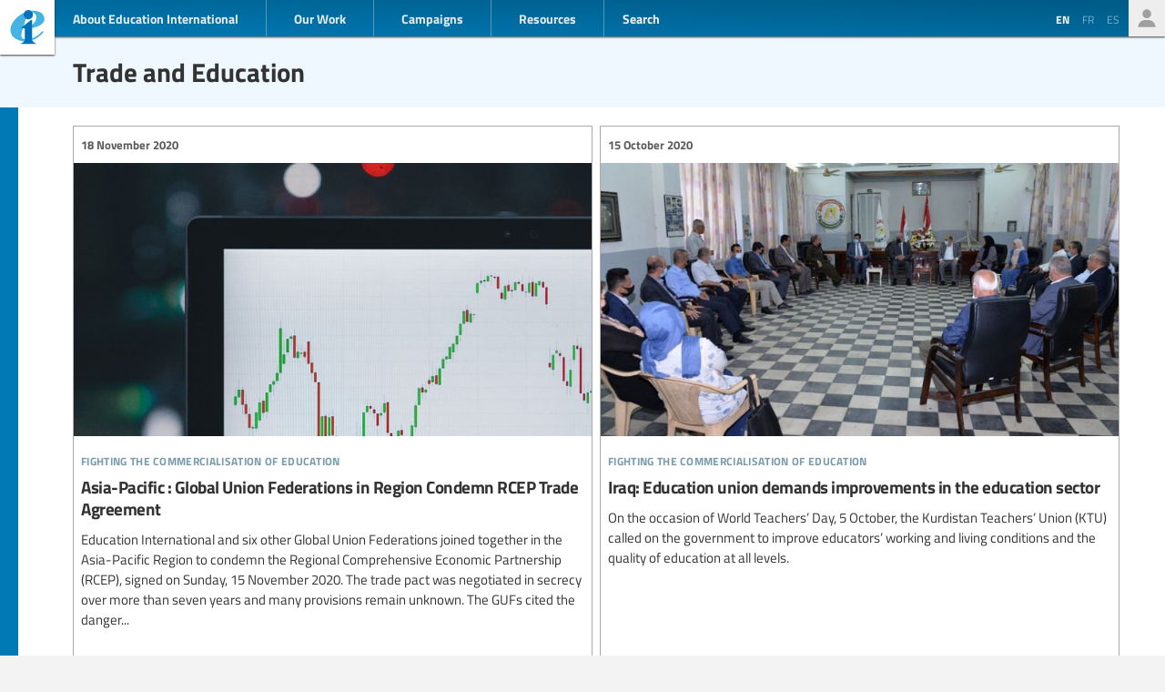

--- FILE ---
content_type: text/html; charset=UTF-8
request_url: https://www.ei-ie.org/en/collection/951:trade-and-education
body_size: 7419
content:
<!DOCTYPE html>
<html lang="en">




<head>
	<meta name="viewport" content="width=device-width,initial-scale=1,maximum-scale=1,user-scalable=no">
	<meta http-equiv="X-UA-Compatible" content="IE=edge,chrome=1">
	<meta name="HandheldFriendly" content="true">
    <title>    Trade and Education
</title>
    <link rel="preload" href="https://use.typekit.net/scu0unl.css?v=20240528" as="style">
    <link rel="canonical" href="https://www.ei-ie.org/en/collection/951:trade-and-education" />

    <link rel="apple-touch-icon" sizes="180x180" href="/icons/apple-touch-icon.png">
    <link rel="icon" type="image/png" sizes="32x32" href="/icons/favicon-32x32.png">
    <link rel="icon" type="image/png" sizes="16x16" href="/icons/favicon-16x16.png">
    <link rel="manifest" href="/site.webmanifest">
    <link rel="mask-icon" href="/icons/safari-pinned-tab.svg" color="#5bbad5">
    <meta name="msapplication-TileColor" content="#ffffff">
    <meta name="msapplication-TileImage" content="/icons/mstile-144x144.png">
    <meta name="theme-color" content="#ffffff">

    <link rel="stylesheet" href="https://use.typekit.net/scu0unl.css?v=20240528">
    <link rel="preload" as="style" href="https://www.ei-ie.org/build/assets/style-35SGflDr.css" /><link rel="stylesheet" href="https://www.ei-ie.org/build/assets/style-35SGflDr.css" />    <script>
        window.dataLayer = window.dataLayer || [];
        function gtag(){dataLayer.push(arguments);}
        var cookieControlLocale = 'en';
    </script>
            <link rel="me" href="https://twitter.com/EduInt" />
    <meta name="twitter:dnt" content="on" >
    

     

    <meta property="og:url" content="https://www.ei-ie.org/en/collection/951:trade-and-education" />
    <meta property="og:title" content="Trade and Education" />
    <meta property="twitter:title" content="Trade and Education" />
    <meta name="description" content="We are the voice of teachers and education workers around the world.Through our 386 member organizations, we represent more than 32.5 million teachers and education support personnel in 178 countries and territories." />
    <meta property="og:description" content="We are the voice of teachers and education workers around the world.Through our 386 member organizations, we represent more than 32.5 million teachers and education support personnel in 178 countries and territories." />
    <meta property="twitter:description" content="We are the voice of teachers and education workers around the world.Through our 386 member organizations, we represent more than 32.5 million teachers and education support personnel in 178 countries and territories." />
    <meta property="og:site_name" content="Education International" />
    <meta name="twitter:site" content="@eduint" />
    <meta property="og:locale" content="en" />

     
        <meta name="twitter:card" content="summary" />
        
     
        <meta property="og:type" content="article" />
        <meta property="article:published_time" content=2021-04-07 14:43:24 />
        <meta property="article:modified_time" content=2021-04-07 14:43:24 />
    
    <script src="https://www.google.com/recaptcha/api.js?hl=&render=6LdW3rYaAAAAAO5KCFJw5XTwvg7v6Hgmf-QOXXVP"></script>
     <style type="text/css">
    .grecaptcha-badge { visibility: hidden; }
    </style>
    <script type="text/javascript">
    (function(c,l,a,r,i,t,y){
        c[a]=c[a]||function(){(c[a].q=c[a].q||[]).push(arguments)};
        t=l.createElement(r);t.async=1;t.src="https://www.clarity.ms/tag/"+i;
        y=l.getElementsByTagName(r)[0];y.parentNode.insertBefore(t,y);
    })(window, document, "clarity", "script", "a6kfnk98x5");
</script>


           
        
        <script>(function(w,d,s,l,i){w[l]=w[l]||[];w[l].push({'gtm.start':
        new Date().getTime(),event:'gtm.js'});var f=d.getElementsByTagName(s)[0],
        j=d.createElement(s),dl=l!='dataLayer'?'&l='+l:'';j.async=true;j.src=
        'https://www.googletagmanager.com/gtm.js?id='+i+dl;f.parentNode.insertBefore(j,f);
        })(window,document,'script','dataLayer','GTM-MQ3GNCL');</script>
        
        <link rel="modulepreload" href="https://www.ei-ie.org/build/assets/script-CXk5yur0.js" /><link rel="modulepreload" href="https://www.ei-ie.org/build/assets/BjYfVVqY.js" /><link rel="modulepreload" href="https://www.ei-ie.org/build/assets/DY4LNUON.js" /><script type="module" src="https://www.ei-ie.org/build/assets/script-CXk5yur0.js"></script>        
    </head>
<body class="        route-collection    
    page_collection 
    page_collection_layout_theme 
    page_collection_type_theme
">
            
        <noscript><iframe src="https://www.googletagmanager.com/ns.html?id=GTM-MQ3GNCL"
        height="0" width="0" style="display:none;visibility:hidden"></iframe></noscript>
        
    
    <div class="wrapper">
        <header id="header_page">
            <h1><a href="https://www.ei-ie.org/en">Ei-iE</a></h1>
            <div id="navToggle">

            	<span>&nbsp;</span>
            	<span>&nbsp;</span>
            	<span>&nbsp;</span>
            </div>
            <nav id="mainNav">
                <div id="searchBar-mobile"><div class="searchToggle">Search</div>
<form method="get" action="https://www.ei-ie.org/en/search" id="search_container-mobile">
    <h3>Search Education International</h3>
    <input name="item_contents[query]" type="text" placeholder="Enter search term(s)" id="search_input-mobile"/>
    <button aria-label="Show results" id="search_button-mobile" type="submit">Show results</button>
    <button aria-label="cancel " type="reset" id="search_cancel_button-mobile">⨯</button>
</form>
</div>
                <div id="languageSelector-mobile"><section id="languageSelection-mobile">
    <ul id="languageSelection_list-mobile">
             
            <li class="active"><span>en</span></li>
         
                         
            <li><a href="/fr/collection/951:trade-and-education">
                fr
            </a></li>
         
                         
            <li><a href="/es/collection/951:trade-and-education">
                es
            </a></li>
         
        </ul>
</section>
</div>
                <ul class="nav_main"><li class="nav_main_item nav_two"><span class="nav_main_title"><span class="full">About Education International</span><span class="short">About</span></span><ul class="nav_drop nav_two_sub"><li class="nav_drop_section"><h2>About Education International</h2><ul class="nav_drop_listing"><li><a href="https://www.ei-ie.org/en/about/who-we-are">Who we are</a></li><li><a href="https://www.ei-ie.org/en/about/origins-and-history">Origins and history</a></li><li><a href="https://www.ei-ie.org/en/affiliates">Our Members</a></li><li><a href="https://www.ei-ie.org/en/about/our-leaders">Our Leaders</a></li><li><a href="https://www.ei-ie.org/en/about/jobs">Career & Internship Opportunities</a></li><li><a href="https://www.ei-ie.org/en/regions">Regions and Countries</a></li><li><a href="https://www.ei-ie.org/en/governance">Governance</a></li><li><a href="https://www.ei-ie.org/en/about/global-unions">Global Unions</a></li><li class="nav_newsletter"><a href="https://www.ei-ie.org/en/contact/newsletter">Subscribe to our newsletters</a></li><li><a href="https://www.ei-ie.org/en/contact/ei-ie">Contact Us</a></li></ul></li></ul></li><li class="nav_main_item nav_one"><span class="nav_main_title">Our Work</span><ul class="nav_drop nav_one_sub"><li class="nav_drop_section"><h2>Latest</h2><ul class="nav_drop_listing"><li><a href="https://www.ei-ie.org/en/news">News</a></li><li class="nav_worlds-of-education"><a href="https://www.ei-ie.org/en/worlds-of-education">Worlds of Education</a></li><li><a href="https://www.ei-ie.org/en/news/statements">Statements</a></li><li><a href="https://www.ei-ie.org/en/news/take-action">Take action!</a></li></ul></li><li class="nav_drop_section"><h2>Our Priorities</h2><ul class="nav_drop_listing"><li><a href="https://www.ei-ie.org/en/workarea/1323:quality-education-for-all">Quality education for all</a></li><li><a href="https://www.ei-ie.org/en/workarea/1324:the-profession">The profession</a></li><li><a href="https://www.ei-ie.org/en/workarea/1325:rights-and-democracy">Rights and democracy</a></li><li><a href="https://www.ei-ie.org/en/workarea/1326:building-union-power">Building union power</a></li></ul></li><li class="nav_drop_section"><h2>Spotlight</h2><ul class="nav_drop_listing"><li><a href="https://www.ei-ie.org/en/dossier/1299:advancing-gender-equality-in-and-through-education">Advancing gender equality in and through education</a></li><li><a href="https://www.ei-ie.org/en/dossier/1368:early-childhood-education">Early childhood education</a></li><li><a href="https://www.ei-ie.org/en/dossier/1367:higher-education-and-research">Higher education and research</a></li><li><a href="https://www.ei-ie.org/en/dossier/1370:technical-and-vocational-education-and-training">Technical and vocational education and training</a></li><li class="nav_drop_listing_footer"><a href="https://www.ei-ie.org/en/spotlight">Show all</a></li></ul></li></ul></li><li class="nav_main_item nav_three"><span class="nav_main_title">Campaigns</span><ul class="nav_drop nav_three_sub"><li class="nav_drop_section"><h2>Campaigns</h2><ul class="nav_drop_listing"><li><a href="https://www.ei-ie.org/en/dossier/1537:go-public-fund-education">Go public! Fund education</a></li><li><a href="https://www.ei-ie.org/en/dossier/1361:teach-for-the-planet">Teach for the planet</a></li><li><a href="https://www.ei-ie.org/en/dossier/1296:students-before-profit">Students before profit</a></li><li class="nav_drop_listing_footer"><a href="https://www.ei-ie.org/en/campaigns">Show all</a></li></ul></li></ul></li><li class="nav_main_item nav_three"><span class="nav_main_title">Resources</span><ul class="nav_drop nav_three_sub"><li class="nav_drop_section"><h2>Resources</h2><ul class="nav_drop_listing"><li><a href="https://www.ei-ie.org/en/resources/research">Research</a></li><li><a href="https://www.ei-ie.org/en/resources/publications">Publications</a></li><li><a href="https://www.ei-ie.org/en/resources/policy-briefs">Policy briefs</a></li><li><a href="https://www.ei-ie.org/en/resources/world-congress-resolutions">World Congress resolutions</a></li><li><a href="https://www.ei-ie.org/en/resources/videos">Videos</a></li><li><a href="https://www.ei-ie.org/en/authors">Authors</a></li><li><a href="https://www.ei-ie.org/en/coop_projects">Cooperation Projects</a></li><li><a href="https://www.ei-ie.org/en/wellbeing">Health and well-being hub</a></li></ul></li></ul></li></ul>                <div id="searchBar"><div class="searchToggle">Search</div>
<form method="get" action="https://www.ei-ie.org/en/search" id="search_container">
    <h3>Search Education International</h3>
    <input name="item_contents[query]" type="text" placeholder="Enter search term(s)" id="search_input"/>
    <button aria-label="Show results" id="search_button" type="submit">Show results</button>
    <button aria-label="cancel " type="reset" id="search_cancel_button">⨯</button>
</form>
</div>
                <div id="memberNav-mobile"><a href="https://eiie.sharepoint.com/SitePages/HomePage.aspx" target="_blank">Members only</a></div>
            </nav>
            
            <section id="headerside">
	            <section id="languageSelection">
    <ul id="languageSelection_list">
             
            <li class="active"><span>en</span></li>
         
                         
            <li><a href="/fr/collection/951:trade-and-education">
                fr
            </a></li>
         
                         
            <li><a href="/es/collection/951:trade-and-education">
                es
            </a></li>
         
        </ul>
</section>
                <div id="memberNav"><a href="https://eiie.sharepoint.com/SitePages/HomePage.aspx" target="_blank">Members only</a></div>
            </section>
        </header>
		<section id="main_page">
	            <div class="no_lead_image"></div>
    <article class="article_main collection_introduction ">
	    <header class=" ">
            <a name="top"></a>
                	            <h2>Trade and Education</h2>
                             

	
	    </header>
                
        
        
    </article>

    	<main id="collection_main" class="collection_default collection_layout_theme">
		
		
		<ol class="collection_content">
						 
				<li>
					<article class="card-item card-article ">
    <figure  class="  figure_preset_card media media--image media--image-lead media--preset-card" >
            <img src="https://www.ei-ie.org/image/19cf2.jpg/card.jpg" alt="" />
        </figure>

    <header>
	    
	                <span class="first-collection first-collection-fighting-the-commercialisation-of-education">Fighting the commercialisation of education</span>
        	    
	    <span class="date ">
                18 November 2020
    </span>

        <h3>Asia-Pacific : Global Union Federations in Region Condemn RCEP Trade Agreement</h3>
        
        

                
    </header>

            <p>Education International and six other Global Union Federations joined together in the Asia-Pacific Region to condemn the Regional Comprehensive Economic Partnership (RCEP), signed on Sunday, 15 November 2020. The trade pact was negotiated in secrecy over more than seven years and many provisions remain unknown. The GUFs cited the danger...</p>            
    <a  href="https://www.ei-ie.org/en/item/23592:asia-pacific-global-union-federations-in-region-condemn-rcep-trade-agreement" rel="noopener">Asia-Pacific : Global Union Federations in Region Condemn RCEP Trade Agreement</a>    
</article>
 
				</li>
			 
				<li>
					<article class="card-item card-article ">
    <figure  class="  figure_preset_card media media--image media--image-lead media--preset-card" >
            <img src="https://www.ei-ie.org/image/a2b36.jpg/card.jpg" alt="" />
        </figure>

    <header>
	    
	                <span class="first-collection first-collection-fighting-the-commercialisation-of-education">Fighting the commercialisation of education</span>
        	    
	    <span class="date ">
                15 October 2020
    </span>

        <h3>Iraq: Education union demands improvements in the education sector</h3>
        
        

                
    </header>

            <p>On the occasion of World Teachers’ Day, 5 October, the Kurdistan Teachers’ Union (KTU) called on the government to improve educators’ working and living conditions and the quality of education at all levels.</p>            
    <a  href="https://www.ei-ie.org/en/item/23540:iraq-education-union-demands-improvements-in-the-education-sector" rel="noopener">Iraq: Education union demands improvements in the education sector</a>    
</article>
 
				</li>
			 
				<li>
					<article class="card-item card-article ">
    <figure  class="  figure_preset_card media media--image media--image-lead media--preset-card" >
            <img src="https://www.ei-ie.org/image/114cc.jpg/card.jpg" alt="" />
        </figure>

    <header>
	    
	                <span class="first-collection first-collection-fighting-the-commercialisation-of-education">Fighting the commercialisation of education</span>
        	    
	    <span class="date ">
                5 June 2020
    </span>

        <h3>Post-pandemic economic recovery requires radical rethink and global solidarity, say union bodies</h3>
        
        

                
    </header>

            <p>Many economists predict that the COVID-19 pandemic will produce the worst economic downturn since the Great Depression of the 1930s. Policies and the details of their implementation will not only determine if economic recovery is successful, but if that recovery accelerates or slows the achievement of the Sustainable Development Goals...</p>            
    <a  href="https://www.ei-ie.org/en/item/23386:post-pandemic-economic-recovery-requires-radical-rethink-and-global-solidarity-say-union-bodies" rel="noopener">Post-pandemic economic recovery requires radical rethink and global solidarity, say union bodies</a>    
</article>
 
				</li>
			 
				<li>
					<article class="card-item card-article ">
    <figure  class="  figure_preset_card media media--image media--image-lead media--preset-card" >
            <img src="https://www.ei-ie.org/image/47702.jpg/card.jpg" alt="" />
        </figure>

    <header>
	    
	                <span class="first-collection first-collection-union-growth">Union growth</span>
        	    
	    <span class="date ">
                13 June 2019
    </span>

        <h3>Former EI President Thulas Nxesi appointed to South Africa’s cabinet</h3>
        
        

                
    </header>

            <p>Education international and the South African Democratic Teachers’ Union welcome the decision of the President of South Africa’s to appoint former President of Education International, Cde Thulas Nxesi, to the Cabinet of South Africa as Minister of Labour and Employment.</p>            
    <a  href="https://www.ei-ie.org/en/item/22887:former-ei-president-thulas-nxesi-appointed-to-south-africas-cabinet" rel="noopener">Former EI President Thulas Nxesi appointed to South Africa’s cabinet</a>    
</article>
 
				</li>
			 
				<li>
					<article class="card-item card-article ">
    <figure  class="  figure_preset_card media media--image media--image-lead media--preset-card" >
            <img src="https://www.ei-ie.org/image/6d934.jpg/card.jpg" alt="" />
        </figure>

    <header>
	    
	                <span class="first-collection first-collection-fighting-the-commercialisation-of-education">Fighting the commercialisation of education</span>
        	    
	    <span class="date ">
                13 December 2018
    </span>

        <h3>Philippines: union leaders united around gender equality and improving campaign capacities</h3>
        
        

                
    </header>

            <p>The annual evaluation and planning meeting of the Philippines’s women’s network bringing together Education International’s affiliates in this country has taken stock of gender and diversity issues and reinforced the education unions’ capacities and advocacy skills.</p>            
    <a  href="https://www.ei-ie.org/en/item/22692:philippines-union-leaders-united-around-gender-equality-and-improving-campaign-capacities" rel="noopener">Philippines: union leaders united around gender equality and improving campaign capacities</a>    
</article>
 
				</li>
			 
				<li>
					<article class="card-item card-article ">
    <figure  class="  figure_preset_card media media--image media--image-lead media--preset-card" >
            <img src="https://www.ei-ie.org/image/26b72.jpg/card.jpg" alt="" />
        </figure>

    <header>
	    
	                <span class="first-collection first-collection-leading-the-profession">Leading the profession</span>
        	    
	    <span class="date ">
                13 November 2018
    </span>

        <h3>Elsevier: putting a price on knowledge</h3>
        
        

                
    </header>

            <p>In its most recent publication, Education International examines the publishing giant Elsevier, whose success on the market is based on ethically questionable practices which endanger the transmission of knowledge and its condition as a public good.</p>            
    <a  href="https://www.ei-ie.org/en/item/22668:elsevier-putting-a-price-on-knowledge" rel="noopener">Elsevier: putting a price on knowledge</a>    
</article>
 
				</li>
			 
				<li>
					<article class="card-item card-article ">
    <figure  class="  figure_preset_card media media--image media--image-lead media--preset-card" >
            <img src="https://www.ei-ie.org/image/3b218.jpg/card.jpg" alt="" />
        </figure>

    <header>
	    
	                <span class="first-collection first-collection-fighting-the-commercialisation-of-education">Fighting the commercialisation of education</span>
        	    
	    <span class="date ">
                10 October 2018
    </span>

        <h3>Unions act to secure tax justice to secure workers’ rights</h3>
        
        

                
    </header>

            <p>Addressing tax avoidance by multinational companies was the focus of trade unions from all over the world at a recent seminar.</p>            
    <a  href="https://www.ei-ie.org/en/item/22630:unions-act-to-secure-tax-justice-to-secure-workers-rights" rel="noopener">Unions act to secure tax justice to secure workers’ rights</a>    
</article>
 
				</li>
			 
				<li>
					<article class="card-item card-article ">
    <figure  class="  figure_preset_card media media--image media--image-lead media--preset-card" >
            <img src="https://www.ei-ie.org/image/545a9.jpg/card.jpg" alt="" />
        </figure>

    <header>
	    
	                <span class="first-collection first-collection-achieving-sustainable-development-goal-4">Achieving Sustainable Development Goal 4</span>
        	    
	    <span class="date ">
                24 August 2018
    </span>

        <h3>Statement to the G20 Education and Employment Ministers</h3>
        
        

                
    </header>

            <p>As the voice of the world’s educators, we welcome the inclusion of education as a priority for the G20, and hope the commitment to education will be ensured moving forward into Japan in 2019.</p>            
    <a  href="https://www.ei-ie.org/en/item/22563:statement-to-the-g20-education-and-employment-ministers" rel="noopener">Statement to the G20 Education and Employment Ministers</a>    
</article>
 
				</li>
			 
				<li>
					<article class="card-item card-article ">
    <figure  class="  figure_preset_card media media--image media--image-lead media--preset-card" >
            <img src="https://www.ei-ie.org/image/cbeb9.jpg/card.jpg" alt="" />
        </figure>

    <header>
	    
	                <span class="first-collection first-collection-fighting-the-commercialisation-of-education">Fighting the commercialisation of education</span>
        	    
	    <span class="date ">
                3 August 2018
    </span>

        <h3>Argentina: Education International denounces multi-million peso fine for strike</h3>
        
        

                
    </header>

            <p>The right to organize into trade unions in order to fight for better working conditions and a dignified treatment is an internationally recognized right.</p>            
    <a  href="https://www.ei-ie.org/en/item/22547:argentina-education-international-denounces-multi-million-peso-fine-for-strike" rel="noopener">Argentina: Education International denounces multi-million peso fine for strike</a>    
</article>
 
				</li>
			 
				<li>
					<article class="card-item card-article ">
    <figure  class="  figure_preset_card media media--image media--image-lead media--preset-card" >
            <img src="https://www.ei-ie.org/image/0cbca.jpg/card.jpg" alt="" />
        </figure>

    <header>
	    
	                <span class="first-collection first-collection-fighting-the-commercialisation-of-education">Fighting the commercialisation of education</span>
        	    
	    <span class="date ">
                17 July 2018
    </span>

        <h3>Educators in the EU and Japan demand education be left out of trade agreement</h3>
        
        

                
    </header>

            <p>On the occasion of the signature of the European Union-Japan Economic Partnership Agreement, Education International  firmly supports its European and Japanese members, reasserting that education must be explicitly carved out of such international trade agreements.</p>            
    <a  href="https://www.ei-ie.org/en/item/22537:educators-in-the-eu-and-japan-demand-education-be-left-out-of-trade-agreement" rel="noopener">Educators in the EU and Japan demand education be left out of trade agreement</a>    
</article>
 
				</li>
			 
				<li>
					<article class="card-item card-article ">
    <figure  class="  figure_preset_card media media--image media--image-lead media--preset-card" >
            <img src="https://www.ei-ie.org/image/Copyright_13611781771361178177881.jpg/card.jpg" alt="" />
        </figure>

    <header>
	    
	                <span class="first-collection first-collection-fighting-the-commercialisation-of-education">Fighting the commercialisation of education</span>
        	    
	    <span class="date ">
                9 July 2018
    </span>

        <h3>Postponed European legislative debate on copyright; an opportunity to improve educational exception</h3>
        
        

                
    </header>

            <p>The European Parliament’s decision to submit the reform of the copyright legislation in the European Union to a full public debate in plenary in September gives civil society and education unions a chance to push for the desired open, broad and flexible EU copyright educational exception.</p>            
    <a  href="https://www.ei-ie.org/en/item/22528:postponed-european-legislative-debate-on-copyright-an-opportunity-to-improve-educational-exception" rel="noopener">Postponed European legislative debate on copyright; an opportunity to improve educational exception</a>    
</article>
 
				</li>
			 
				<li>
					<article class="card-item card-article ">
    <figure  class="  figure_preset_card media media--image media--image-lead media--preset-card" >
            <img src="https://www.ei-ie.org/image/a2cdb.jpg/card.jpg" alt="" />
        </figure>

    <header>
	    
	                <span class="first-collection first-collection-achieving-sustainable-development-goal-4">Achieving Sustainable Development Goal 4</span>
        	    
	    <span class="date ">
                14 June 2018
    </span>

        <h3>Education issues high on the WIPO agenda</h3>
        
        

                
    </header>

            <p>Through statements in plenary, organising a side event, meeting with delegates and collaborating with other civil society actors, Education International has reaffirmed the importance of advancing on international copyright exceptions at the Standing Committee on Copyright and Related Rights of the World Intellectual Property Organisation.</p>            
    <a  href="https://www.ei-ie.org/en/item/22494:education-issues-high-on-the-wipo-agenda" rel="noopener">Education issues high on the WIPO agenda</a>    
</article>
 
				</li>
			 
				<li>
					<article class="card-item card-article ">
    <figure  class="  figure_preset_card media media--image media--image-lead media--preset-card" >
            <img src="https://www.ei-ie.org/image/a88c7.jpg/card.jpg" alt="" />
        </figure>

    <header>
	    
	                <span class="first-collection first-collection-fighting-the-commercialisation-of-education">Fighting the commercialisation of education</span>
        	    
	    <span class="date ">
                8 May 2018
    </span>

        <h3>#ResNet: &quot;Wheeling and Dealing in Education and Global Trade Agreements&quot;, by Susan L. Robertson</h3>
        
        

                    <h4 class="card_title_author">
                            <span>
                    Susan Robertson                    
                </span> 
                        </h4>
                
    </header>

            <p>As the minutes ticked down toward the final boarding call for my late evening train from London to Brussels, I was furiously typing up notes from a research report I had just read on the Trade in Services Agreement, otherwise known as TISA. The young man sitting next to me...</p>            
    <a  href="https://www.ei-ie.org/en/item/22456:resnet-wheeling-and-dealing-in-education-and-global-trade-agreements-by-susan-l-robertson" rel="noopener">#ResNet: &quot;Wheeling and Dealing in Education and Global Trade Agreements&quot;, by Susan L. Robertson</a>    
</article>
 
				</li>
			 
				<li>
					<article class="card-item card-item-library ">

    <header>
	    
	                <span class="first-collection">Fighting the commercialisation of education</span>
        	    
	    <span class="date ">
                24 April 2018
    </span>

        <h3 class="card__title">EI Education and Trade Update – March 2018</h3>
        <a class="card__link" href="https://www.ei-ie.org/en/item/22445:ei-education-and-trade-update-march-2018" rel="noopener">EI Education and Trade Update – March 2018</a>
                 
    </header>   

    
    
</article>
 
				</li>
			 
				<li>
					<article class="card-item card-article ">
    <figure  class="  figure_preset_card media media--image media--image-lead media--preset-card" >
            <img src="https://www.ei-ie.org/image/6d6db.jpg/card.jpg" alt="" />
        </figure>

    <header>
	    
	                <span class="first-collection first-collection-achieving-sustainable-development-goal-4">Achieving Sustainable Development Goal 4</span>
        	    
	    <span class="date ">
                16 April 2018
    </span>

        <h3>Copyright Conference: Intellectual property rights, essential for and in quality education</h3>
        
        

                
    </header>

            <p>European and global educators sought a balance between the rights of creators and the rights of users in the education sector at Education International’s recent copyright conference.</p>            
    <a  href="https://www.ei-ie.org/en/item/22435:copyright-conference-intellectual-property-rights-essential-for-and-in-quality-education" rel="noopener">Copyright Conference: Intellectual property rights, essential for and in quality education</a>    
</article>
 
				</li>
			 
				<li>
					<article class="card-item card-article ">
    <figure  class="  figure_preset_card media media--image media--image-lead media--preset-card" >
            <img src="https://www.ei-ie.org/image/2f290.jpg/card.jpg" alt="" />
        </figure>

    <header>
	    
	                <span class="first-collection first-collection-achieving-sustainable-development-goal-4">Achieving Sustainable Development Goal 4</span>
        	    
	    <span class="date ">
                5 April 2018
    </span>

        <h3>Education and copyright. It matters to you!</h3>
        
        

                
    </header>

            <p>(YES you can share these images and videos with your students, colleagues and anyone! But that is not always the case.)</p>            
    <a  href="https://www.ei-ie.org/en/item/22423:education-and-copyright-it-matters-to-you" rel="noopener">Education and copyright. It matters to you!</a>    
</article>
 
				</li>
			 
				<li>
					<article class="card-item card-article ">
    <figure  class="  figure_preset_card media media--image media--image-lead media--preset-card" >
            <img src="https://www.ei-ie.org/image/9ce2d.jpg/card.jpg" alt="" />
        </figure>

    <header>
	    
	                <span class="first-collection first-collection-achieving-sustainable-development-goal-4">Achieving Sustainable Development Goal 4</span>
        	    
	    <span class="date ">
                28 March 2018
    </span>

        <h3>Open access to research highlighted at CIES conference</h3>
        
        

                
    </header>

            <p>Education International and its affiliates’ work on open science and the publishing industry was showcased at this year’s Comparative International Education Society (CIES) conference.</p>            
    <a  href="https://www.ei-ie.org/en/item/22417:open-access-to-research-highlighted-at-cies-conference" rel="noopener">Open access to research highlighted at CIES conference</a>    
</article>
 
				</li>
			 
				<li>
					<article class="card-item card-article ">
    <figure  class="  figure_preset_card media media--image media--image-lead media--preset-card" >
            <img src="https://www.ei-ie.org/image/6cd00.jpg/card.jpg" alt="" />
        </figure>

    <header>
	    
	                <span class="first-collection first-collection-fighting-the-commercialisation-of-education">Fighting the commercialisation of education</span>
        	    
	    <span class="date ">
                14 June 2017
    </span>

        <h3>Education unionist elected onto ILO’s governing body</h3>
        
        

                
    </header>

            <p>Amanda Brown, the Assistant General Secretary of the National Union of Teachers, has been elected onto the Governing Body of the International Labour Organisation as part of the workers’ group.</p>            
    <a  href="https://www.ei-ie.org/en/item/21957:education-unionist-elected-onto-ilos-governing-body" rel="noopener">Education unionist elected onto ILO’s governing body</a>    
</article>
 
				</li>
					</ol>
		
		<nav>
        <ul class="pagination">
            
                            <li class="page-item page-item-prev disabled" aria-disabled="true" aria-label="&laquo;">
                    <span class="page-link" aria-hidden="true">
                        
                        <span class="page-link-label-full">&laquo;</span>
                    </span>
                </li>
            
            
                            
                
                
                                                                                        <li class="page-item active" aria-current="page"><span class="page-link">1</span></li>
                                                                                                <li class="page-item"><a class="page-link" href="https://www.ei-ie.org/en/collection/951:trade-and-education?page=2">2</a></li>
                                                                                                <li class="page-item"><a class="page-link" href="https://www.ei-ie.org/en/collection/951:trade-and-education?page=3">3</a></li>
                                                                                                <li class="page-item"><a class="page-link" href="https://www.ei-ie.org/en/collection/951:trade-and-education?page=4">4</a></li>
                                                                                                <li class="page-item"><a class="page-link" href="https://www.ei-ie.org/en/collection/951:trade-and-education?page=5">5</a></li>
                                                                                                <li class="page-item"><a class="page-link" href="https://www.ei-ie.org/en/collection/951:trade-and-education?page=6">6</a></li>
                                                                                        
                                    <li class="page-dots" aria-disabled="true"><span class="page-link">...</span></li>
                
                
                                            
                
                
                                                                                        <li class="page-item"><a class="page-link" href="https://www.ei-ie.org/en/collection/951:trade-and-education?page=12">12</a></li>
                                                                                                <li class="page-item"><a class="page-link" href="https://www.ei-ie.org/en/collection/951:trade-and-education?page=13">13</a></li>
                                                                        
            
                            <li class="page-item page-item-next">
                    <a class="page-link" href="https://www.ei-ie.org/en/collection/951:trade-and-education?page=2" rel="next" aria-label="&raquo;">
                        
                        <span class="page-link-label-full">&raquo;</span>
                    </a>
                </li>
                    </ul>
    </nav>


	</main>

		</section>
        <footer id="footer_page">
            <div class="social-profiles">
                <a href="https://www.facebook.com/educationinternational" target="_blank" rel="noopener" class="social-profile-facebook">Facebook</a>
                <a href="https://twitter.com/eduint" target="_blank" rel="noopener" class="social-profile-twitter">Twitter</a>
                <a href="https://www.youtube.com/user/EduInternational" target="_blank"  rel="noopener" class="social-profile-youtube">YouTube</a>
                <a href="https://soundcloud.com/user-918336677-743440864" target="_blank" rel="noopener" class="social-profile-soundcloud">Soundcloud</a>
            </div>
            <p>
                Education International - Unless otherwise noted, all content on this website is free to use under the <a href="https://creativecommons.org/licenses/by-nc/4.0/" target="_blank" rel="noreferrer noopener">Creative Commons Attribution-NonCommercial 4.0</a> license.
            </p>
            <p>
                <a href="https://www.ei-ie.org/en/contact/legal-notice">Legal Notice</a>
                <a href="https://www.ei-ie.org/en/contact/data-protection-policy">Data Protection Policy</a>
            </p>
        </footer>
    </div>
<script defer src="https://static.cloudflareinsights.com/beacon.min.js/vcd15cbe7772f49c399c6a5babf22c1241717689176015" integrity="sha512-ZpsOmlRQV6y907TI0dKBHq9Md29nnaEIPlkf84rnaERnq6zvWvPUqr2ft8M1aS28oN72PdrCzSjY4U6VaAw1EQ==" data-cf-beacon='{"version":"2024.11.0","token":"92d5074df65d4c99a2902dba55132118","r":1,"server_timing":{"name":{"cfCacheStatus":true,"cfEdge":true,"cfExtPri":true,"cfL4":true,"cfOrigin":true,"cfSpeedBrain":true},"location_startswith":null}}' crossorigin="anonymous"></script>
</body>
</html>



--- FILE ---
content_type: text/html; charset=utf-8
request_url: https://www.google.com/recaptcha/api2/anchor?ar=1&k=6LdW3rYaAAAAAO5KCFJw5XTwvg7v6Hgmf-QOXXVP&co=aHR0cHM6Ly93d3cuZWktaWUub3JnOjQ0Mw..&hl=en&v=PoyoqOPhxBO7pBk68S4YbpHZ&size=invisible&anchor-ms=20000&execute-ms=30000&cb=nz18m8jv9dsv
body_size: 48541
content:
<!DOCTYPE HTML><html dir="ltr" lang="en"><head><meta http-equiv="Content-Type" content="text/html; charset=UTF-8">
<meta http-equiv="X-UA-Compatible" content="IE=edge">
<title>reCAPTCHA</title>
<style type="text/css">
/* cyrillic-ext */
@font-face {
  font-family: 'Roboto';
  font-style: normal;
  font-weight: 400;
  font-stretch: 100%;
  src: url(//fonts.gstatic.com/s/roboto/v48/KFO7CnqEu92Fr1ME7kSn66aGLdTylUAMa3GUBHMdazTgWw.woff2) format('woff2');
  unicode-range: U+0460-052F, U+1C80-1C8A, U+20B4, U+2DE0-2DFF, U+A640-A69F, U+FE2E-FE2F;
}
/* cyrillic */
@font-face {
  font-family: 'Roboto';
  font-style: normal;
  font-weight: 400;
  font-stretch: 100%;
  src: url(//fonts.gstatic.com/s/roboto/v48/KFO7CnqEu92Fr1ME7kSn66aGLdTylUAMa3iUBHMdazTgWw.woff2) format('woff2');
  unicode-range: U+0301, U+0400-045F, U+0490-0491, U+04B0-04B1, U+2116;
}
/* greek-ext */
@font-face {
  font-family: 'Roboto';
  font-style: normal;
  font-weight: 400;
  font-stretch: 100%;
  src: url(//fonts.gstatic.com/s/roboto/v48/KFO7CnqEu92Fr1ME7kSn66aGLdTylUAMa3CUBHMdazTgWw.woff2) format('woff2');
  unicode-range: U+1F00-1FFF;
}
/* greek */
@font-face {
  font-family: 'Roboto';
  font-style: normal;
  font-weight: 400;
  font-stretch: 100%;
  src: url(//fonts.gstatic.com/s/roboto/v48/KFO7CnqEu92Fr1ME7kSn66aGLdTylUAMa3-UBHMdazTgWw.woff2) format('woff2');
  unicode-range: U+0370-0377, U+037A-037F, U+0384-038A, U+038C, U+038E-03A1, U+03A3-03FF;
}
/* math */
@font-face {
  font-family: 'Roboto';
  font-style: normal;
  font-weight: 400;
  font-stretch: 100%;
  src: url(//fonts.gstatic.com/s/roboto/v48/KFO7CnqEu92Fr1ME7kSn66aGLdTylUAMawCUBHMdazTgWw.woff2) format('woff2');
  unicode-range: U+0302-0303, U+0305, U+0307-0308, U+0310, U+0312, U+0315, U+031A, U+0326-0327, U+032C, U+032F-0330, U+0332-0333, U+0338, U+033A, U+0346, U+034D, U+0391-03A1, U+03A3-03A9, U+03B1-03C9, U+03D1, U+03D5-03D6, U+03F0-03F1, U+03F4-03F5, U+2016-2017, U+2034-2038, U+203C, U+2040, U+2043, U+2047, U+2050, U+2057, U+205F, U+2070-2071, U+2074-208E, U+2090-209C, U+20D0-20DC, U+20E1, U+20E5-20EF, U+2100-2112, U+2114-2115, U+2117-2121, U+2123-214F, U+2190, U+2192, U+2194-21AE, U+21B0-21E5, U+21F1-21F2, U+21F4-2211, U+2213-2214, U+2216-22FF, U+2308-230B, U+2310, U+2319, U+231C-2321, U+2336-237A, U+237C, U+2395, U+239B-23B7, U+23D0, U+23DC-23E1, U+2474-2475, U+25AF, U+25B3, U+25B7, U+25BD, U+25C1, U+25CA, U+25CC, U+25FB, U+266D-266F, U+27C0-27FF, U+2900-2AFF, U+2B0E-2B11, U+2B30-2B4C, U+2BFE, U+3030, U+FF5B, U+FF5D, U+1D400-1D7FF, U+1EE00-1EEFF;
}
/* symbols */
@font-face {
  font-family: 'Roboto';
  font-style: normal;
  font-weight: 400;
  font-stretch: 100%;
  src: url(//fonts.gstatic.com/s/roboto/v48/KFO7CnqEu92Fr1ME7kSn66aGLdTylUAMaxKUBHMdazTgWw.woff2) format('woff2');
  unicode-range: U+0001-000C, U+000E-001F, U+007F-009F, U+20DD-20E0, U+20E2-20E4, U+2150-218F, U+2190, U+2192, U+2194-2199, U+21AF, U+21E6-21F0, U+21F3, U+2218-2219, U+2299, U+22C4-22C6, U+2300-243F, U+2440-244A, U+2460-24FF, U+25A0-27BF, U+2800-28FF, U+2921-2922, U+2981, U+29BF, U+29EB, U+2B00-2BFF, U+4DC0-4DFF, U+FFF9-FFFB, U+10140-1018E, U+10190-1019C, U+101A0, U+101D0-101FD, U+102E0-102FB, U+10E60-10E7E, U+1D2C0-1D2D3, U+1D2E0-1D37F, U+1F000-1F0FF, U+1F100-1F1AD, U+1F1E6-1F1FF, U+1F30D-1F30F, U+1F315, U+1F31C, U+1F31E, U+1F320-1F32C, U+1F336, U+1F378, U+1F37D, U+1F382, U+1F393-1F39F, U+1F3A7-1F3A8, U+1F3AC-1F3AF, U+1F3C2, U+1F3C4-1F3C6, U+1F3CA-1F3CE, U+1F3D4-1F3E0, U+1F3ED, U+1F3F1-1F3F3, U+1F3F5-1F3F7, U+1F408, U+1F415, U+1F41F, U+1F426, U+1F43F, U+1F441-1F442, U+1F444, U+1F446-1F449, U+1F44C-1F44E, U+1F453, U+1F46A, U+1F47D, U+1F4A3, U+1F4B0, U+1F4B3, U+1F4B9, U+1F4BB, U+1F4BF, U+1F4C8-1F4CB, U+1F4D6, U+1F4DA, U+1F4DF, U+1F4E3-1F4E6, U+1F4EA-1F4ED, U+1F4F7, U+1F4F9-1F4FB, U+1F4FD-1F4FE, U+1F503, U+1F507-1F50B, U+1F50D, U+1F512-1F513, U+1F53E-1F54A, U+1F54F-1F5FA, U+1F610, U+1F650-1F67F, U+1F687, U+1F68D, U+1F691, U+1F694, U+1F698, U+1F6AD, U+1F6B2, U+1F6B9-1F6BA, U+1F6BC, U+1F6C6-1F6CF, U+1F6D3-1F6D7, U+1F6E0-1F6EA, U+1F6F0-1F6F3, U+1F6F7-1F6FC, U+1F700-1F7FF, U+1F800-1F80B, U+1F810-1F847, U+1F850-1F859, U+1F860-1F887, U+1F890-1F8AD, U+1F8B0-1F8BB, U+1F8C0-1F8C1, U+1F900-1F90B, U+1F93B, U+1F946, U+1F984, U+1F996, U+1F9E9, U+1FA00-1FA6F, U+1FA70-1FA7C, U+1FA80-1FA89, U+1FA8F-1FAC6, U+1FACE-1FADC, U+1FADF-1FAE9, U+1FAF0-1FAF8, U+1FB00-1FBFF;
}
/* vietnamese */
@font-face {
  font-family: 'Roboto';
  font-style: normal;
  font-weight: 400;
  font-stretch: 100%;
  src: url(//fonts.gstatic.com/s/roboto/v48/KFO7CnqEu92Fr1ME7kSn66aGLdTylUAMa3OUBHMdazTgWw.woff2) format('woff2');
  unicode-range: U+0102-0103, U+0110-0111, U+0128-0129, U+0168-0169, U+01A0-01A1, U+01AF-01B0, U+0300-0301, U+0303-0304, U+0308-0309, U+0323, U+0329, U+1EA0-1EF9, U+20AB;
}
/* latin-ext */
@font-face {
  font-family: 'Roboto';
  font-style: normal;
  font-weight: 400;
  font-stretch: 100%;
  src: url(//fonts.gstatic.com/s/roboto/v48/KFO7CnqEu92Fr1ME7kSn66aGLdTylUAMa3KUBHMdazTgWw.woff2) format('woff2');
  unicode-range: U+0100-02BA, U+02BD-02C5, U+02C7-02CC, U+02CE-02D7, U+02DD-02FF, U+0304, U+0308, U+0329, U+1D00-1DBF, U+1E00-1E9F, U+1EF2-1EFF, U+2020, U+20A0-20AB, U+20AD-20C0, U+2113, U+2C60-2C7F, U+A720-A7FF;
}
/* latin */
@font-face {
  font-family: 'Roboto';
  font-style: normal;
  font-weight: 400;
  font-stretch: 100%;
  src: url(//fonts.gstatic.com/s/roboto/v48/KFO7CnqEu92Fr1ME7kSn66aGLdTylUAMa3yUBHMdazQ.woff2) format('woff2');
  unicode-range: U+0000-00FF, U+0131, U+0152-0153, U+02BB-02BC, U+02C6, U+02DA, U+02DC, U+0304, U+0308, U+0329, U+2000-206F, U+20AC, U+2122, U+2191, U+2193, U+2212, U+2215, U+FEFF, U+FFFD;
}
/* cyrillic-ext */
@font-face {
  font-family: 'Roboto';
  font-style: normal;
  font-weight: 500;
  font-stretch: 100%;
  src: url(//fonts.gstatic.com/s/roboto/v48/KFO7CnqEu92Fr1ME7kSn66aGLdTylUAMa3GUBHMdazTgWw.woff2) format('woff2');
  unicode-range: U+0460-052F, U+1C80-1C8A, U+20B4, U+2DE0-2DFF, U+A640-A69F, U+FE2E-FE2F;
}
/* cyrillic */
@font-face {
  font-family: 'Roboto';
  font-style: normal;
  font-weight: 500;
  font-stretch: 100%;
  src: url(//fonts.gstatic.com/s/roboto/v48/KFO7CnqEu92Fr1ME7kSn66aGLdTylUAMa3iUBHMdazTgWw.woff2) format('woff2');
  unicode-range: U+0301, U+0400-045F, U+0490-0491, U+04B0-04B1, U+2116;
}
/* greek-ext */
@font-face {
  font-family: 'Roboto';
  font-style: normal;
  font-weight: 500;
  font-stretch: 100%;
  src: url(//fonts.gstatic.com/s/roboto/v48/KFO7CnqEu92Fr1ME7kSn66aGLdTylUAMa3CUBHMdazTgWw.woff2) format('woff2');
  unicode-range: U+1F00-1FFF;
}
/* greek */
@font-face {
  font-family: 'Roboto';
  font-style: normal;
  font-weight: 500;
  font-stretch: 100%;
  src: url(//fonts.gstatic.com/s/roboto/v48/KFO7CnqEu92Fr1ME7kSn66aGLdTylUAMa3-UBHMdazTgWw.woff2) format('woff2');
  unicode-range: U+0370-0377, U+037A-037F, U+0384-038A, U+038C, U+038E-03A1, U+03A3-03FF;
}
/* math */
@font-face {
  font-family: 'Roboto';
  font-style: normal;
  font-weight: 500;
  font-stretch: 100%;
  src: url(//fonts.gstatic.com/s/roboto/v48/KFO7CnqEu92Fr1ME7kSn66aGLdTylUAMawCUBHMdazTgWw.woff2) format('woff2');
  unicode-range: U+0302-0303, U+0305, U+0307-0308, U+0310, U+0312, U+0315, U+031A, U+0326-0327, U+032C, U+032F-0330, U+0332-0333, U+0338, U+033A, U+0346, U+034D, U+0391-03A1, U+03A3-03A9, U+03B1-03C9, U+03D1, U+03D5-03D6, U+03F0-03F1, U+03F4-03F5, U+2016-2017, U+2034-2038, U+203C, U+2040, U+2043, U+2047, U+2050, U+2057, U+205F, U+2070-2071, U+2074-208E, U+2090-209C, U+20D0-20DC, U+20E1, U+20E5-20EF, U+2100-2112, U+2114-2115, U+2117-2121, U+2123-214F, U+2190, U+2192, U+2194-21AE, U+21B0-21E5, U+21F1-21F2, U+21F4-2211, U+2213-2214, U+2216-22FF, U+2308-230B, U+2310, U+2319, U+231C-2321, U+2336-237A, U+237C, U+2395, U+239B-23B7, U+23D0, U+23DC-23E1, U+2474-2475, U+25AF, U+25B3, U+25B7, U+25BD, U+25C1, U+25CA, U+25CC, U+25FB, U+266D-266F, U+27C0-27FF, U+2900-2AFF, U+2B0E-2B11, U+2B30-2B4C, U+2BFE, U+3030, U+FF5B, U+FF5D, U+1D400-1D7FF, U+1EE00-1EEFF;
}
/* symbols */
@font-face {
  font-family: 'Roboto';
  font-style: normal;
  font-weight: 500;
  font-stretch: 100%;
  src: url(//fonts.gstatic.com/s/roboto/v48/KFO7CnqEu92Fr1ME7kSn66aGLdTylUAMaxKUBHMdazTgWw.woff2) format('woff2');
  unicode-range: U+0001-000C, U+000E-001F, U+007F-009F, U+20DD-20E0, U+20E2-20E4, U+2150-218F, U+2190, U+2192, U+2194-2199, U+21AF, U+21E6-21F0, U+21F3, U+2218-2219, U+2299, U+22C4-22C6, U+2300-243F, U+2440-244A, U+2460-24FF, U+25A0-27BF, U+2800-28FF, U+2921-2922, U+2981, U+29BF, U+29EB, U+2B00-2BFF, U+4DC0-4DFF, U+FFF9-FFFB, U+10140-1018E, U+10190-1019C, U+101A0, U+101D0-101FD, U+102E0-102FB, U+10E60-10E7E, U+1D2C0-1D2D3, U+1D2E0-1D37F, U+1F000-1F0FF, U+1F100-1F1AD, U+1F1E6-1F1FF, U+1F30D-1F30F, U+1F315, U+1F31C, U+1F31E, U+1F320-1F32C, U+1F336, U+1F378, U+1F37D, U+1F382, U+1F393-1F39F, U+1F3A7-1F3A8, U+1F3AC-1F3AF, U+1F3C2, U+1F3C4-1F3C6, U+1F3CA-1F3CE, U+1F3D4-1F3E0, U+1F3ED, U+1F3F1-1F3F3, U+1F3F5-1F3F7, U+1F408, U+1F415, U+1F41F, U+1F426, U+1F43F, U+1F441-1F442, U+1F444, U+1F446-1F449, U+1F44C-1F44E, U+1F453, U+1F46A, U+1F47D, U+1F4A3, U+1F4B0, U+1F4B3, U+1F4B9, U+1F4BB, U+1F4BF, U+1F4C8-1F4CB, U+1F4D6, U+1F4DA, U+1F4DF, U+1F4E3-1F4E6, U+1F4EA-1F4ED, U+1F4F7, U+1F4F9-1F4FB, U+1F4FD-1F4FE, U+1F503, U+1F507-1F50B, U+1F50D, U+1F512-1F513, U+1F53E-1F54A, U+1F54F-1F5FA, U+1F610, U+1F650-1F67F, U+1F687, U+1F68D, U+1F691, U+1F694, U+1F698, U+1F6AD, U+1F6B2, U+1F6B9-1F6BA, U+1F6BC, U+1F6C6-1F6CF, U+1F6D3-1F6D7, U+1F6E0-1F6EA, U+1F6F0-1F6F3, U+1F6F7-1F6FC, U+1F700-1F7FF, U+1F800-1F80B, U+1F810-1F847, U+1F850-1F859, U+1F860-1F887, U+1F890-1F8AD, U+1F8B0-1F8BB, U+1F8C0-1F8C1, U+1F900-1F90B, U+1F93B, U+1F946, U+1F984, U+1F996, U+1F9E9, U+1FA00-1FA6F, U+1FA70-1FA7C, U+1FA80-1FA89, U+1FA8F-1FAC6, U+1FACE-1FADC, U+1FADF-1FAE9, U+1FAF0-1FAF8, U+1FB00-1FBFF;
}
/* vietnamese */
@font-face {
  font-family: 'Roboto';
  font-style: normal;
  font-weight: 500;
  font-stretch: 100%;
  src: url(//fonts.gstatic.com/s/roboto/v48/KFO7CnqEu92Fr1ME7kSn66aGLdTylUAMa3OUBHMdazTgWw.woff2) format('woff2');
  unicode-range: U+0102-0103, U+0110-0111, U+0128-0129, U+0168-0169, U+01A0-01A1, U+01AF-01B0, U+0300-0301, U+0303-0304, U+0308-0309, U+0323, U+0329, U+1EA0-1EF9, U+20AB;
}
/* latin-ext */
@font-face {
  font-family: 'Roboto';
  font-style: normal;
  font-weight: 500;
  font-stretch: 100%;
  src: url(//fonts.gstatic.com/s/roboto/v48/KFO7CnqEu92Fr1ME7kSn66aGLdTylUAMa3KUBHMdazTgWw.woff2) format('woff2');
  unicode-range: U+0100-02BA, U+02BD-02C5, U+02C7-02CC, U+02CE-02D7, U+02DD-02FF, U+0304, U+0308, U+0329, U+1D00-1DBF, U+1E00-1E9F, U+1EF2-1EFF, U+2020, U+20A0-20AB, U+20AD-20C0, U+2113, U+2C60-2C7F, U+A720-A7FF;
}
/* latin */
@font-face {
  font-family: 'Roboto';
  font-style: normal;
  font-weight: 500;
  font-stretch: 100%;
  src: url(//fonts.gstatic.com/s/roboto/v48/KFO7CnqEu92Fr1ME7kSn66aGLdTylUAMa3yUBHMdazQ.woff2) format('woff2');
  unicode-range: U+0000-00FF, U+0131, U+0152-0153, U+02BB-02BC, U+02C6, U+02DA, U+02DC, U+0304, U+0308, U+0329, U+2000-206F, U+20AC, U+2122, U+2191, U+2193, U+2212, U+2215, U+FEFF, U+FFFD;
}
/* cyrillic-ext */
@font-face {
  font-family: 'Roboto';
  font-style: normal;
  font-weight: 900;
  font-stretch: 100%;
  src: url(//fonts.gstatic.com/s/roboto/v48/KFO7CnqEu92Fr1ME7kSn66aGLdTylUAMa3GUBHMdazTgWw.woff2) format('woff2');
  unicode-range: U+0460-052F, U+1C80-1C8A, U+20B4, U+2DE0-2DFF, U+A640-A69F, U+FE2E-FE2F;
}
/* cyrillic */
@font-face {
  font-family: 'Roboto';
  font-style: normal;
  font-weight: 900;
  font-stretch: 100%;
  src: url(//fonts.gstatic.com/s/roboto/v48/KFO7CnqEu92Fr1ME7kSn66aGLdTylUAMa3iUBHMdazTgWw.woff2) format('woff2');
  unicode-range: U+0301, U+0400-045F, U+0490-0491, U+04B0-04B1, U+2116;
}
/* greek-ext */
@font-face {
  font-family: 'Roboto';
  font-style: normal;
  font-weight: 900;
  font-stretch: 100%;
  src: url(//fonts.gstatic.com/s/roboto/v48/KFO7CnqEu92Fr1ME7kSn66aGLdTylUAMa3CUBHMdazTgWw.woff2) format('woff2');
  unicode-range: U+1F00-1FFF;
}
/* greek */
@font-face {
  font-family: 'Roboto';
  font-style: normal;
  font-weight: 900;
  font-stretch: 100%;
  src: url(//fonts.gstatic.com/s/roboto/v48/KFO7CnqEu92Fr1ME7kSn66aGLdTylUAMa3-UBHMdazTgWw.woff2) format('woff2');
  unicode-range: U+0370-0377, U+037A-037F, U+0384-038A, U+038C, U+038E-03A1, U+03A3-03FF;
}
/* math */
@font-face {
  font-family: 'Roboto';
  font-style: normal;
  font-weight: 900;
  font-stretch: 100%;
  src: url(//fonts.gstatic.com/s/roboto/v48/KFO7CnqEu92Fr1ME7kSn66aGLdTylUAMawCUBHMdazTgWw.woff2) format('woff2');
  unicode-range: U+0302-0303, U+0305, U+0307-0308, U+0310, U+0312, U+0315, U+031A, U+0326-0327, U+032C, U+032F-0330, U+0332-0333, U+0338, U+033A, U+0346, U+034D, U+0391-03A1, U+03A3-03A9, U+03B1-03C9, U+03D1, U+03D5-03D6, U+03F0-03F1, U+03F4-03F5, U+2016-2017, U+2034-2038, U+203C, U+2040, U+2043, U+2047, U+2050, U+2057, U+205F, U+2070-2071, U+2074-208E, U+2090-209C, U+20D0-20DC, U+20E1, U+20E5-20EF, U+2100-2112, U+2114-2115, U+2117-2121, U+2123-214F, U+2190, U+2192, U+2194-21AE, U+21B0-21E5, U+21F1-21F2, U+21F4-2211, U+2213-2214, U+2216-22FF, U+2308-230B, U+2310, U+2319, U+231C-2321, U+2336-237A, U+237C, U+2395, U+239B-23B7, U+23D0, U+23DC-23E1, U+2474-2475, U+25AF, U+25B3, U+25B7, U+25BD, U+25C1, U+25CA, U+25CC, U+25FB, U+266D-266F, U+27C0-27FF, U+2900-2AFF, U+2B0E-2B11, U+2B30-2B4C, U+2BFE, U+3030, U+FF5B, U+FF5D, U+1D400-1D7FF, U+1EE00-1EEFF;
}
/* symbols */
@font-face {
  font-family: 'Roboto';
  font-style: normal;
  font-weight: 900;
  font-stretch: 100%;
  src: url(//fonts.gstatic.com/s/roboto/v48/KFO7CnqEu92Fr1ME7kSn66aGLdTylUAMaxKUBHMdazTgWw.woff2) format('woff2');
  unicode-range: U+0001-000C, U+000E-001F, U+007F-009F, U+20DD-20E0, U+20E2-20E4, U+2150-218F, U+2190, U+2192, U+2194-2199, U+21AF, U+21E6-21F0, U+21F3, U+2218-2219, U+2299, U+22C4-22C6, U+2300-243F, U+2440-244A, U+2460-24FF, U+25A0-27BF, U+2800-28FF, U+2921-2922, U+2981, U+29BF, U+29EB, U+2B00-2BFF, U+4DC0-4DFF, U+FFF9-FFFB, U+10140-1018E, U+10190-1019C, U+101A0, U+101D0-101FD, U+102E0-102FB, U+10E60-10E7E, U+1D2C0-1D2D3, U+1D2E0-1D37F, U+1F000-1F0FF, U+1F100-1F1AD, U+1F1E6-1F1FF, U+1F30D-1F30F, U+1F315, U+1F31C, U+1F31E, U+1F320-1F32C, U+1F336, U+1F378, U+1F37D, U+1F382, U+1F393-1F39F, U+1F3A7-1F3A8, U+1F3AC-1F3AF, U+1F3C2, U+1F3C4-1F3C6, U+1F3CA-1F3CE, U+1F3D4-1F3E0, U+1F3ED, U+1F3F1-1F3F3, U+1F3F5-1F3F7, U+1F408, U+1F415, U+1F41F, U+1F426, U+1F43F, U+1F441-1F442, U+1F444, U+1F446-1F449, U+1F44C-1F44E, U+1F453, U+1F46A, U+1F47D, U+1F4A3, U+1F4B0, U+1F4B3, U+1F4B9, U+1F4BB, U+1F4BF, U+1F4C8-1F4CB, U+1F4D6, U+1F4DA, U+1F4DF, U+1F4E3-1F4E6, U+1F4EA-1F4ED, U+1F4F7, U+1F4F9-1F4FB, U+1F4FD-1F4FE, U+1F503, U+1F507-1F50B, U+1F50D, U+1F512-1F513, U+1F53E-1F54A, U+1F54F-1F5FA, U+1F610, U+1F650-1F67F, U+1F687, U+1F68D, U+1F691, U+1F694, U+1F698, U+1F6AD, U+1F6B2, U+1F6B9-1F6BA, U+1F6BC, U+1F6C6-1F6CF, U+1F6D3-1F6D7, U+1F6E0-1F6EA, U+1F6F0-1F6F3, U+1F6F7-1F6FC, U+1F700-1F7FF, U+1F800-1F80B, U+1F810-1F847, U+1F850-1F859, U+1F860-1F887, U+1F890-1F8AD, U+1F8B0-1F8BB, U+1F8C0-1F8C1, U+1F900-1F90B, U+1F93B, U+1F946, U+1F984, U+1F996, U+1F9E9, U+1FA00-1FA6F, U+1FA70-1FA7C, U+1FA80-1FA89, U+1FA8F-1FAC6, U+1FACE-1FADC, U+1FADF-1FAE9, U+1FAF0-1FAF8, U+1FB00-1FBFF;
}
/* vietnamese */
@font-face {
  font-family: 'Roboto';
  font-style: normal;
  font-weight: 900;
  font-stretch: 100%;
  src: url(//fonts.gstatic.com/s/roboto/v48/KFO7CnqEu92Fr1ME7kSn66aGLdTylUAMa3OUBHMdazTgWw.woff2) format('woff2');
  unicode-range: U+0102-0103, U+0110-0111, U+0128-0129, U+0168-0169, U+01A0-01A1, U+01AF-01B0, U+0300-0301, U+0303-0304, U+0308-0309, U+0323, U+0329, U+1EA0-1EF9, U+20AB;
}
/* latin-ext */
@font-face {
  font-family: 'Roboto';
  font-style: normal;
  font-weight: 900;
  font-stretch: 100%;
  src: url(//fonts.gstatic.com/s/roboto/v48/KFO7CnqEu92Fr1ME7kSn66aGLdTylUAMa3KUBHMdazTgWw.woff2) format('woff2');
  unicode-range: U+0100-02BA, U+02BD-02C5, U+02C7-02CC, U+02CE-02D7, U+02DD-02FF, U+0304, U+0308, U+0329, U+1D00-1DBF, U+1E00-1E9F, U+1EF2-1EFF, U+2020, U+20A0-20AB, U+20AD-20C0, U+2113, U+2C60-2C7F, U+A720-A7FF;
}
/* latin */
@font-face {
  font-family: 'Roboto';
  font-style: normal;
  font-weight: 900;
  font-stretch: 100%;
  src: url(//fonts.gstatic.com/s/roboto/v48/KFO7CnqEu92Fr1ME7kSn66aGLdTylUAMa3yUBHMdazQ.woff2) format('woff2');
  unicode-range: U+0000-00FF, U+0131, U+0152-0153, U+02BB-02BC, U+02C6, U+02DA, U+02DC, U+0304, U+0308, U+0329, U+2000-206F, U+20AC, U+2122, U+2191, U+2193, U+2212, U+2215, U+FEFF, U+FFFD;
}

</style>
<link rel="stylesheet" type="text/css" href="https://www.gstatic.com/recaptcha/releases/PoyoqOPhxBO7pBk68S4YbpHZ/styles__ltr.css">
<script nonce="tJrS6T7d5Vd736cmOU-h9A" type="text/javascript">window['__recaptcha_api'] = 'https://www.google.com/recaptcha/api2/';</script>
<script type="text/javascript" src="https://www.gstatic.com/recaptcha/releases/PoyoqOPhxBO7pBk68S4YbpHZ/recaptcha__en.js" nonce="tJrS6T7d5Vd736cmOU-h9A">
      
    </script></head>
<body><div id="rc-anchor-alert" class="rc-anchor-alert"></div>
<input type="hidden" id="recaptcha-token" value="[base64]">
<script type="text/javascript" nonce="tJrS6T7d5Vd736cmOU-h9A">
      recaptcha.anchor.Main.init("[\x22ainput\x22,[\x22bgdata\x22,\x22\x22,\[base64]/[base64]/bmV3IFpbdF0obVswXSk6Sz09Mj9uZXcgWlt0XShtWzBdLG1bMV0pOks9PTM/bmV3IFpbdF0obVswXSxtWzFdLG1bMl0pOks9PTQ/[base64]/[base64]/[base64]/[base64]/[base64]/[base64]/[base64]/[base64]/[base64]/[base64]/[base64]/[base64]/[base64]/[base64]\\u003d\\u003d\x22,\[base64]\\u003d\\u003d\x22,\[base64]/[base64]/DmsOHwp7CtcOkYgg3w7fCnsOhw4XDjxgPND9Uw4/DjcOsGm/[base64]/CqjDCogDDiWE1w5/DmcKoADIew5I9fMO9wrUAY8O5ZkxnQMOMPcOFSMOXwqTCnGzCkEYuB8OEOwjCqsKjwojDv2VYwp59HsOLF8Ofw7HDoh5sw4HDnXBGw6DClMKWwrDDrcOawrPCnVzDhzhHw5/Cox/Co8KAMkYBw5nDosKvPnbCksKXw4UWLFTDvnTCg8KVwrLCmygxwrPCui3CnsOxw54BwrQHw7/DrBMeFsKUw4zDj2gBBcOfZcKLJw7DisKTYizCgcKuw60rwokrFwHCisOtwpc/R8OFwqA/[base64]/CkSfDr8OUJicdOyjDp8OIJynDlcK1wpUFw6XCtXQsw7p8w5zCog3DrcOawrzCh8OFMsOgKcOIc8O/IcKVw6FnFsOPw7jDsEdee8O6HMK4YMOjGcOoACrCosKIwrkOdiDCoxjDj8Onw4fCnRIMwqB0wpvDnRvCnFNgwpbDisK8w5LDumdWw7txJMKqAsO7wotEasKyGW06w7jCkinDhcKCwqcUDcKbBX82woYJwpI1KQTDoiNDw5oSw7FJw4fCpmjCmVxuw6/Dpj8vM3LCrFtow7HDglXDuEzCv8KdcF41w7zCnSzDpznDmsKHw5rCpsKjw7JIwrd+IhnDvlBOwqXClMKbPMK4wpnCgMKLwpImOsOsBsKMwpNCw6sLbAI5WzTDsMOpw7/DhSvCtz/[base64]/ClsKAcB0WwrbCu8O2w63Cp8OdeDsLwpdNwrrDthlkaDPDgTfDq8OVwqTCnBZPL8KtF8OVw5bDs1fDqUfCncKNeU0ow7BgJlHDrsOnb8OOw7/DhU3CvsKLw4wsbU5Mw7rCr8OAwrEFw7/[base64]/Do8OjHGDDk8Knw4ZnbjfCn8Ovw4sQAsO/[base64]/CowNAKj7CuMKKw5pxGH0nw6JUw5seZsKrw7DCtGIpw5wWBg/DsMK4w59Ow4TDvsKKQ8KvZS9EMnlTUcOVwpnCh8KZaSVIw50yw7vDqMKxw7Euw73DuD8Fw4jCtjrCoRHCt8K+wpczwr/[base64]/CghdDFcKqw5fCqcKawoEgw5HDuQcXQMK9W3IXUcOlw5kUJMOMc8O+JwPCl11ZCcK2cw/DgsO+VB/CjMKTwqbDv8KSEsKDwq3Ckh3DgcOfw6TDjzzDl0vCnsOCDcK0w4YnaRpawpUiPBoBw5/CnMKTw5/Ds8Ocwp/Dg8KCwoRRe8OJw7bDjcKmw7tgTHDChHQNVUY3w7Frw6JUwqHCrAnDg04zKybDjMOpUXPCjA3Dp8KSEh/[base64]/Y0bDv8Kxw5bDoHEnwqseT8KSwphgRnnDrsKbBGBlw6/CmH9ewp/DkG7Cuy/DjwLCiC9MwovDhcOGw4zCkcOcwq5zZsOibMKOf8KhJhLCqMO9JHlswobDpzlGwrgVfCEgBhERwqfCjcKZwrPDkMKlw7NSw7ktPh0pwqs7bkzCtMKdwo/DrcK2wqTDkC3DnhwjwpvCjsKNIsOIeVPCon7DrFzCvMKERgVTa2vCgHvDscKrwp9zZA1ew4PDqToxRV/CpV/DmhUHSgjCj8KkUcOJVxBKwrhkGcKtw5gnUX9sccOqw5HClsK+ORZ2w4bCq8KwGXI9TMO7JMOgXQfCqUUCwp/[base64]/woBqGzpewr7Do8KBNcO6wpIbwofDlMOzwp3CnAJcLMOyQcO/IizDr1rCr8Oswo3DrcKjw63Dq8OoG2lBwrVjQQduQ8O/QyjCncKmZMKvVsK2w73CqmvDpVgzwoFYw5dDwqLCq1ZCHsOgwovDgVBgw5x/G8KowpTCu8O9w6JxQcOlZiY+w7jCusOGcsO8acK+GsOxwqYXw7rCjCd4w59xUTIhwpTDvcO7w5zCsFB5R8OBw5TDi8K1TcOlPcOsSjEIw79Uw57Ct8K4w5fCvMOLFsO2wqVpwo8iYMOXwr7CpVkcYsOzOMOGwqB6T1TDu0/Co3XCl1HDiMKdw5N5w5HDgcOXw594Nj/Cgh7DnxgwwokLVnTCiXPCs8Khw70kBlsMw5LCvcKzw6TCl8KOCy8Fw4cOwqFyATtPU8KFUjvDhcOqw67CosKRwp/DgsOCw67CuynCmMK1PwTCmApNNkhBwqHDpcO9fcKuW8KcDXrCs8KEw40CVsK5N2V1ZMKHR8K5aCrCiW/DnMOhwoHDnsOVfcKBwoPDisKYw5vDtWk9w5Atw7kgPV8QXgxfwp3DoW/CmXDCqinDphfDiV7Dtm/[base64]/DpgwyaMOldAHChcO5PcKZYlPCgMKcwqo4IMOkb8KiwqEwNsO+LMKow4kLwoxDwrzDjcK7woXCnTTCqsO0woxdecKxBMOcOsKLSSPChsODXioTeVZWwpJXw6zCisOUwrwww7jCqxksw4/[base64]/[base64]/JyI0GkM8w7XCnMOhwoRTwozCgcKHPcOoAsKGBh7DksO1DMOPF8Orw75OXj/DsMOZR8OkCMKbw7FJdjolwobDsnhwHsKWwozDvsK9wrhJw5fCtTJ7Iz5KIsK6AcKDw6QJw41AYsKxSVBywp/DjG7DpmTChMKlw6nCmcKzwpcCw5p5NsO5w5zDicKTWmnCrSVLwqvDs3xdw7sTccO1U8KcHgcLwqJoX8Okwr7CmMKKGcOYFMKFwoFLdUfCvsKSAMKORcKMGEkwwpZowqwmaMOVwq3CgMODwq5fIsKeVzQpw5oGw4XClk/[base64]/CnMKGw6fDl3PCpcOcw5TCiy7ClsOLa8KTNifCvSjDkmnDusOqd3hJwpfCrsOUw5lBUxRTwo3DsiTDs8KJZh/Ci8OZw6rCs8KRwrvCmcO7wowXwr7CgGDCmDjCkF3DssK5Ew7Dp8KLP8OdRsOTPlFXw7zCkmbDkBYtw5nCjMO/w4dSMMKjEgtxB8K0w5A+wr/Cg8OqHcKVXCRQwonDjkjDvXo3IDnDvcOKwr59w4V0wpvDnnDDs8OFZsOXwoYELsOlJMKAwqbDp2MTOMOGa2zCuw/Dkx0fbsOCw4jDukYGVsKOw7xVJMObGTPCpcKOJMKLeMOlFxXCs8O4CMOHEH0MRGnDuMKVccKcwp0sPVlow5EYAsKnw6/Di8OeNcKGwrFOZ0vDj3HCmldYBcKlKcKPw4jDryTCtcKvEcOHDWLCvMOYJxo/[base64]/w5Alw5skRF3CnMKAw6BOwpVDYhzCn8OfalXDmEEfwr7CtMO4VjPCvQw2woPDg8KUw5PDlMKjwrECwr9dHmorAsOQw47DiRPCvEZIZQ3DqsK0f8OSw6/[base64]/EzITw7zCtsOGPMOXwqNXasODPgUVPXLDv8O8Am/DkDJkScKow5zCq8KsEMOfNsONMiHDs8OYwpjChDjDsH9lWcKgwqXDgMOow4JHw4oiw7fCmUPDtC19IMOUwofDjsKqIjAiU8KOw5lNwrPDtVTCucKFc0cNw7YBwrdlEsOZZyopSsK4fcOiw7fCmzpmwplcwqHDjUI4wp8Hw4nDsMK0dcKpw7/DtidMw65Fcx54w7LCo8Kbw43DjMK7dwvDqiHCvcKaeidyMiLDucOYIsKFWlcwZyE0GyDDi8OtOSAJCFMrwr/DmAzCv8K7w4xmwr3CpB0RwpsowqJKHUjDl8OpK8OOwoHDgsOfbMO4ecK3KA07YiVPXm9nwprCtjXDjEAtYj/DqcKgP1nDsMKlZU/[base64]/[base64]/Ci0lFX8KdP8O8w7DDuMKWwrdZwod9CsO8XzTCkz/DonbDmMOQNsK4wqI8NMOhH8OQwpDDoMK5EMOUQMKAw47CjXw3AMKYZRPCjGTDuiLDgkkqw5IJAFrDucOfwr/Do8KzKsKxB8K8R8KAYcKmP2xYw5IIclZ6worCsMOPcCPDl8O4IMOTwqUQwrgXd8OfwpXDssKZIMKURCjDucOIGzFcFBHDvgdPwq4ywrPDucODY8KCacOowrJVwrgNKVFKOVbDocOlwp3Dq8KiXGBGBMOKOiUNw5x/HEZ4IcOlacOlAzTChxDCiwtmwp/CtEnDsh7DozstwppgRRdFFMK/[base64]/J8KYAQfCrix1wrxJw47DlMOMwpzCvsOMBsKYw6huw6N6wpTCv8KDfh81G2wfwpUtwrVcw7/DusKbwojDvl3Dk27DtMK/[base64]/CnmzDq8O0cjLCusOkcnzDpcOOSjEAwqdEwqsCwpPCk1TDrsOHw5A2JsOGF8ORKcKKQsO2W8OrZ8KjOsK5wqoawq4/wpsfwrB3WMKQI1TCscKBSAk5Riw1AcOMPMKNHsKvw41JQ2/[base64]/CkMKXKWTCsHpfw5xuwr7DvXHDlUtaw59gwr8/w5cQwoTDvygjb8OqesOxw6XCl8OHw6p8wpTDm8O6wqXDhlURwqAiw53DpQPCgFHDjwXDtX7CvcKxw7zDscONGF5Pwqh4wrrDuXTDkcKgwqbCjkZ4BQLCv8OtbGpeNMKeTV0ywpXDpj/CocOdFWjCp8K4JcOPw6LCisOKw6HDqMKUwqTConFEwpkBIMKNw4AVwpNBwrPDoTTDnsO6LRDCisOrKCzDjcOOYmdTDsOYFcKVwqTCisOQw5/[base64]/[base64]/[base64]/wrrDl8Kiw4wbw4xna8KfZk4pPGYQHsK2AsKFwpE5UDvCl8O1Z33CnsORworDtsKbw40HUsKEIcO0EsOXVVAcw7sTEQfCgsK9w4FJw704YUpvwovDvjLDosOPw5tQwohXSsOIH8Knw4kVw5Bdw4DDk1TDjcK8Cwx8woDDojvCj0PCmH/Dow/DshHCmMK+wqBRLMKQSDpteMK+VcK8QQRXfFnChRPDmMKPw7/Coh98wooacW0gw4oewpJuwoDCgz/CkX1xwoAlGGfDhsOLw4vCpMKhampePsOJMmd5wo9GecOMacO3XsO7wpdrw6HCjMKYw7dxwrxGQMK+wpXCmCTDk0t+w4XClMK7CMK3w6NGN3/[base64]/w7pMIMKkwqfDjVbDr8OOw7PDhMOFw7kXC8O3wrd1w74LwqchQcOGZ8OUw4bDhsKvw5PDq3vChMOiw53CusK0w5sCJVgtw67DnHrCj8KOJCRdZsOrbQ5Lw6XDo8Ksw5nDjgRDw5plw5piwovCu8K4Aldyw6/CkMOBBMObw4VgDhbCj8OXTjExw6RRUMKRwprCmCLCokPDhsOAJUjDv8Oaw4zDi8OydE7DicOVw4EqTW7CocKewrt+wpvCvldSaF/[base64]/wp/CnB11w5NIwr06CcOfw6YZViDCicK4w7xgwoU6NMOZNcKTwo5jwoEww7Mcw7LDiQDDn8O1b0nCoyFww6HCgcOcw5BZVTTDnsObwrhqwoxMHT/CmWJcw7jCu0o2woVrw47ClBHDhMKKJS8wwrk/wq40W8Oawo9nw73DiMKXI0EdSl0hZioPDTzCusOKKWBKw4rDi8OUwpfCl8Otw485w4/CgMOswrLDhcOzClBaw7luHsOYw5HDlwXDvcO6w7QdwqtmGsOtLsKZaDHCucKIwoDCoXI2YT1mw4MsDMKGw7zCp8KkJGh/wpRNIsOdUGjDosKYw4VwOcOjVnnDkcKTGcK0d00vbcKSEiE/[base64]/ClMK4w7YIZFB1wr3DgMOPUMO6OcKVLcKHwrY9GV8UX1xZTFzDpQjDh0jCvMOfwrDClDXDocOXQ8KTesOzNgU0wrUPGAsFwpMxwrTCjMO6wr10R0HDm8O0wpvCimbDiMOnwqFDSMOjwplFFMOCZg/DuQtew7BkdEzDnyjCqSzCiMOfCcKEI3bDqsOMwrLDsGwFwpvCg8OYw4XCncOhWcOwF3F/SMKHwqJMLw7Cl2PCkFLDg8OvJl0YwqsVXxtoAMK9w4/[base64]/w4/CiCgxUTvCkwjCmF3Dp8KRQMOBJwoNw753fVjClcKcbMKtw48mw7oHw50/w6HDncKBwpzCo38dKGHDhsK0w63DrcKPwojDpChSwq1Uw5rDkVXCvcOeWcKVwofDj8OEcMOPT2cfIsObwrLDjifDpsOCG8KMw7ZfwqstwrnDgcO/[base64]/Dpg4VwotOw4YiFsO1w7vDpz8rwpJxDD53w4bCsW3DkcKyBMOjw73Dqh0XSi/DqWRPcGbCvEhhwqMdMMOJw7ZDMcK8wpgGw6wmJcOlXMKYw5nDo8OQw4kNDijDqxvClDY4H3pmw5sQw5LDt8KAw4w9bcKOw6zCsQfCsRLDqFnCgMOowpk9w4/DusOiMsOYecKLw609w78ZayXDkMOSw6LCkcKtLznDocKiwojCtwcvw6hGw5AAw4AMLUgRwpjDnMKHVH9rw6tMKDx4f8OQW8OlwpBLfWXCssK/cj7CojshF8K5f3LCscOPXcKofDg5ZUDDuMOkHXJrwqnCpA7CjcK6fz/Dr8OYBWBuwpBtw5VGwq0Sw796HcOfI2nCisK8JsKcdmBvwrfCiBDCsMOFwoxSw6heIcOow6JYwqNWwp7CpMK1wo1rKCBow43DvsOgI8KVQBzCvDZKwr3Cs8O0w64dUBN0w5nDhMO3cBZHworDpMK8fcOHw6TDkWRlekXCnsOqccK3wpHDvSXCiMOewo3ClsOOZG1/dMODw48oworDhMKNwofCpzrDusK2wqwtXsOYwqNiHsKjw45EL8KqXsKmw5hhb8KTKsO+wo7Dn1kUw6dMwq0MwrIZJMO9w4dSw6Mbw7diwoTCssOSwroGFHHDpsK8w4oVFsKrw4YawoYSw7XCr2LCpGFywq/Ck8Orw7dmw7o4LMKSYcKVw6nCkUzCjQHDpG3DpcKlVcOua8KGZMK7McOBw5Vww5fCvcKaw7PCosODw73Do8OSUwE0w6d8asKuATbDq8K1U0zDpnIMC8KcUcKdKcKvw6krwp8Dw4x9wqdwOF1dVnHDryBMw4LCucO5ZTbDt1/[base64]/Dh0MEwrAAR8KAWMOfwqPCujdTRMKGMcOowpo9wp1+w5Irw4zDlnYBwqtREDt4KsOkVMODwoLDr3UhWcOcZzNWP1d2EBkYw5bCpMK/wqp1w5VFYh86a8KIw7NJw58Mw5/CuSp/w5DChm0HworCgzUVLws2MipLZxJkw5QfdMKva8KBChrDonDCk8Kgw6wMQBnCgUN5wpPCi8KXwoTDm8KSw4XDq8O1w70FwrfCjW/CnsK0ZMO4woZVw7p0w4lzWcOzZU3DtRJPw57ChcOhT3vChz9BwrIlBMO9w6bDphfCj8KeQDrDpsK2c3TDhsOjFlrCnxvDgWskccKmw6cuw7PDoDTCscKpwozDl8KcZ8Otw69uw4XDgMO8wpxUw5rCgsKvT8Oow4IWVcOAYAZ2w5/CqcKkwocHSmfDqGbClDQ/dnkfw5fCpcK9w5zCl8KUV8OSw6jCj0tiasK8wpxMwrnCqsK1CxDCpsKsw5DCiywKw6/CpFh8wpoLBsKpw7sQHsOqZsKvBsORCcOLw4fDqTnCvcOqUnIjP17DqMKefcK3EkMXaDIuw7RwwoZvVMODw6EaQ055GcO4XcOUw5XDghjCkMO1wpXCkAHDnRHDjMKWU8OswowQQ8KcbsOpWhjDhsKTwoXCul0Gw7/DqMK6AiTCosKCwqDCpyXDpcKzXUs6w6htBsOPw5Jnw53DvmXDjB1GJMODwrotYMKPPnDDsxVJw6bCt8KgEsKMwrXDhV/[base64]/[base64]/w7vDlgHDs1XDr3zCngQSw7lrZQ/CpUTDucKuw49oKjXDj8KcZQMqwpPDsMKkw7jDvjRhbcKCwqpzw54/GMOJbsO3WcKxwpA5ZcODCsO3V8KnwpjChsKLHh0Eai4uHQR6w6Vlwr7Dh8OzasOZTy7Dp8KXZhkfVsOZNMOvw5/CtcOEex9kw7rCnCTDrVbCiMK8wq7Dth15w4siDjrCnGbDmMKNwrxJDyw9Ig7Di0bDvwbCiMKeNsKywpPCgSl/[base64]/[base64]/CpcOHQW3CpGzDgAtHw7dLG8KMwqpYw4bDqVJlwqLDhcK6wq4HHcKIwqbDgFrDgsKEwqV9OApWwpzDkMK9w6DCrTxwCm8cZjDDtcKuwr/[base64]/woUjw4RGFsOUw4MLdMONwoYnR27Dj8K/AcOGw73DgsKYwrXCjzXDtcKWw4pEHsOTdMO2YybCozLCmcK4HVPDlcKiG8OFHALDosOPIwUfw7HDksKbJMO4Z3LCpy/DkMOqwovDtUNXVyk4wpEswogvw7TCk3LDp8OBwq3DkUcEPxZLwrMDCBQITzLCnsOmB8K6PxVyHj7DvMKGCEPDscK/SkbDgsO0d8Orw4kPwrECdjfCosKMwrHCnMOmw6fDrsOKwrHCgsOdwrzCmcOIUcOxUBbDqE7CisOIS8OMwrcHEwsLGSfDnCU+fH/CqG58w40jcmVwLcKDwr3DkcO9wrLChWvDqWXCsV5/RcKXd8KzwokODWDChA1mw4ZswonDsjdxwobCpy7DkiA8RDPDpA7DkjxYw7kheMKRacKPIRrDrMO0w4LChMKswpvCksOUKcKXOcOCwq18w47DjsK2wpIOwpzCssKWEibClhQ/wofDpw7Ct17ClcKqwqEDwqTCl0LCryh8A8Ovw7HCv8OwEh/[base64]/ClUsNBx0Iw5bCiF0UL8ORVcOrbgnClVBBbsKuw5A5UsOHwpNjHsKbw7DCik5SRgxMRzpeAsOZw5vCvcKjGcKMwop4w53CkmfCkhZ/w7nCuFbCqMOAwpgtwqfDul3Cln88wpc2w7bCr3cHwpB4w7vCi07DriJ/az19TSxkwpbChsOWK8KITT8QfsOqwr/Ck8OWw4HCm8OxwqstCQnDjyUHw7wEacOywpvDp27CnMK5w6skwpbClMKMUg7CoMKPw4HCvWcANGPCkMO9wpYlASdoecOJw4HCiMKQS3c7w6DDrMOsw4zCpsO2wrQ1JsKofsOKwoFPw4HDpl5ZcwhXQMOrZHfCm8OVVF5hw47CgcKJw4lbFB/[base64]/Djm3CnsKjOAY7w70cPn/CtS1rwoTCk8OiZcK+E8OyBsKiw4DCi8OHwrlZwoZpXSzCg0o8cDhUw5NIRMK4wp4GwrXDrT4jIMOdEw5tecKOwqbDhiBuwpNrI3nDtC/DnS7DsXTDsMK7b8K7wqIBOyJ1w7BQw7FlwrA9THDCosOhHQTCji1WKsKaw6nCpmdASn/DkQfCpMKNwpANwqEuCGVbU8KTw4ZLw5ZKw61JaiM5CsO2wp1tw7XDnMKUAcO2f2dVX8OcGitJXDHDhcOTFsOHNcKxXMOAw4zChMOTw6Y2w6A4w5rCpjRFNWotwp/[base64]/Cv2rDo8KxdV/DqcOBeRNZGMOIwpp8FGXChQbCgyjClMKyMl3Ds8OJwqslUR0REwXCpwLChsKmFSBHw6pJHSjDvMOiw5dcw4ohbMKkw40gwrTCpMO1w6I+H0Ree0XDnsKHNS/Cj8Kmw63CpMOEw7U3J8KLLlhWLRDDp8OPwp1JH0XDocKwwqpWSjdAwrdpSUvDtxDDtWgfw4LDuTPCsMKORMKBw5Mvw4NVcxY+bjNSw6rDthZvw6XCgQLCiyBqfjXCkcOGbkDCiMOLbMOhwoI3w53CmE9JwpwHw612w4PCq8OVV2/CjcK9w5fDtDvDuMO5w6XDksOvfMOTw6LDphwYLsOiw7pWNEAVwqrDqzjDmSkjLGLCogjDuGIHM8OBHh8ywogOw4RTw4PCqxnDlSrCu8OZYFBsYcOwfz/Ctm8RBFsvwo3DhsOVNEdOZsO6R8K2w4Nlw4rDpcObw7lpAyYTZXZWD8OGRcKURMOtKzTDvXzDlljCn1MNBh4HwpdQG2bDjGAUMsKpwrQFTsKCw6VPwqtGw7LCvsKfwqLDpRTDiXXCsRRpw45Qwr/DhcOAw5rCvyUpwpzDqWjCncKmw7Fvw4rCnxHCrAB5LlxbJlTCiMKzwq0Lwq/DqQ/DusKdw5obw5fCiMKlOsKDCsKgPBLCtAUyw4TCrMO7wpHDpcO2QsO2PH0kwqdgRXnDiMOow69xw4PDnWzDmWnCgcOyVcOgw5Fdw6NWWkXCjUDDhjlkQBzClFHDksKaFRLDv0Raw6bDh8OKw53DlEc6w7hXUxLCiRFDwo3DqMOZP8OeWw8LV2/Cmi3CvsONwobDl8K0wqPDtsOIw5BJw4HCjMKjeSASw498wqPDoy/DkcO+w7NiG8Ogw6EvE8Knw6RXw54qI1rDgMKNRMK3XMOdw6nCqMKIwp1rIU88w4jCvUFtSV7CicOHPRJJwrbDoMK7wqA1GsOtFEFWBsKGJsOKw7rDksKfOsOXwqTDg8KPMsKWPMOUHA9/w6lOeg8cTcOsHFt2QFjCtcK/[base64]/dMKELDHDjcKTwpxvdsKJFyRhNcOkw5RRw68qS8OlGcO2w5tBwrA0w7HDvsOJWQbDosOpwqkRBybDvMObDsK8RQvCqW/[base64]/[base64]/[base64]/ClcOqw5dbwosoC8KYO1rDocOnw4XChsKdwrcLZMOBezPCjcO0w4TDp2sjNMKGcnfDt0bDo8KvBE8dwoVYV8Ozw4rCnUduUmgvwpbDjRLDq8KpwojCih/ChcKaGiXCtCcGw7Fwwq/CjkrCucKAworDmcK0NVsdHcK7SVUtwpHDhcOzaH4yw75Jw6/[base64]/CuHzDik1EAVEMGcOsw549w6ddfnkBw7vDvGnCkMO3IsOHByLCkcK5w4kDw4gQc8OzLnTDkn3CvMOZw5FjSsK+JFgKw4PCtsOvw5pfwqzDtsKmUMOlARtIwqlAL2x/wpNzwrrDjBbDkDHCuMOFwozDlMKhXCnDqcKNS2Vqw6LCmTgQwrkOQTdlwpbDsMOTwrvDl8KEYsOBwr/CtMO8esO1SMKzQsOBw61/UsOHHcOKPMKqE2fDrWnCjnXCjsKMPQXCg8K8WFHDqcOZLsKMRcKwRcOiwrrDpATDpMOgwqdNEsKsXsObAmIuS8O+wo/CkMOnwqM7wr3Cr2TCk8OpATjDvMK1eFh7w5LDicKZwoc3wpvCgW7CgcOyw6VKwrnCtcKjF8K/w78jdGJaDG/DrsKyBsOIwpbClWrDpcKkwobCocK0wqrDpXZ4Bm7DjzvCrFcuPCZ5wrcFcsKVPVd0w73CtR/[base64]/[base64]/[base64]/fCPCjMKtABbDpRvCmALCr8OrcMOCwoEKw73DmBJWDCghw4oUwrcuN8O2UFfCsClEdTDDucOowrtIZsKMUMKjwoALRsObw5lIHSEGwr7Ch8OfPALDoMKdwo7DhMOyDDJZw5t/[base64]/CjHzDuMKPw5kQA2ZTwpw1w4law58oSlBrwpnDssKnJ8KXw6TCsXZMwrkBfyRhwpLCksKEw65pw73Dn0A4w4zDlyBbT8OLf8Olw7zClk9jwq3DsC48DVzCghk8w4U9w4rDmQp/wpQ2KwPCu8Kwwp/Cm3fDjMOdwpEZTMK4aMKoZxUtwr7DqTTCs8K2WCEMSi0zIADCrx8rR3h8wqM5DUEie8Kxw64nwqrCrsKPw5fDqMOXXhE1w5bDgcOESFhgw7HDp19KUcK0HCdvWTjCqsOOwqrCp8KCfsOnAh45wohcDwHDncK0B1bCjsO/Q8K1fVfDi8KMFBMGCcOaYWvDvsOFZMKXwr3CgSNPwo/CnUo8I8K5McOmTXczwqjDiR4Cw7YKOEY2dFYrGMKqQhw7w5A5w6bCsBEORhLCvRDCp8KXXGYxw6Bxwop8EcOLBUpkw5PDt8Kaw7p2w7vDvmLDvMODLRN/ez4Rw4gTVMK6w4LDsiUgw5nCqTFXcxfDh8KiwrfCqsOfw5tMwqfCmQFpwqrCmsOeLsKFwogywqTDoCbCusO7ZwcyAcKTwrlLFGVGwpMyGUdDG8OwWsK2woLDu8OPVxo5FmoSAsKSwp4dwoRPHA3CvTY1w6/CpmYrw7Q5w6PDhUkgVybCn8Okw4wZAsOMwr/CjkbDlsOXw6jDusOXS8OowrLCnUwtwpweXcKpw6/DqMOMA100w4fDnCfCpcOYMyjDuMK0woHDm8OGwrLDoxjDgsKZw4DDnEEBAmgpSiMxC8KtOxYvTwU7CBLCoy/DomFswo3DoyAgJMKnw50PwqfCuBPDky3CvcKtwq9GCms3VsO0QQTCpsOxWAfDtcO3w7piwpV3N8OYw5o7X8OcTgpsWsOEwr3DiCxAw5PCuxbDhUvCknHDnMOPwqRWw7DChSjDjitGw6sNw4bDisONwqhKQlbDkcKiXyBxHUVVw61dAUnDpsO6esK8WHhkwoo/wqRSAMK/c8O5w6HDnMKcw4XDqAwYfcKtRGHDgWALTFADw5VvTU5VWMKSYzpMSwBmRk9gWDwVH8OMHCsKw7DDglzDusOkw7cSwqzCpz/DvlQsJMKqw4HCiGcED8KibVTCucOzwp0vw7LCkmkowofCisOyw47DkMOfesK4w5fDmXVAL8OfwplEwp0dw6ZJE1YcP2wcKMKKwr/DtMKsFMKzw7DCslNTwr7Csx0tw6h1w7gTwqAobMOHHMOUwp4sfsOswqcWYyl0wo11JmN4w6cXDcOLwp/[base64]/DvWXDsBfDr8KjPGnDrBzDpmfChxXCjsKKwqcVw6wacGYVwqnCmVkjw4TDqcO8wo3Dm10awp7Djm0IdghQw6xEVsKswpXCgHrDgHzDvsOGw64mwq5UQ8K3w43ClX8/w7JGeV0iwptaUwU/[base64]/wq1Vc2XCmcKwcgHDq8KoeMOiw43Coi07w5LChWhMwrEOPcOFbn7Ci2TCpgzChcKKacOUw6wKCMKYNMOfXcOAJcKtHXjDoxB3bsKNWsO8bAUgwr3DucOVwoxQX8OgTiPDosO5w7/[base64]/[base64]/Ds8KOCDM8JBTChBF0w6oYYcKew7vDpRFYwq8Uw73DtxjCs1zDuETCtcK1wqlgZMK9MMKVwr1owoDDo0zDscKKw7nCqMOsTMKlBcKaZz4uwo/CrzjCgBnDjl9ww6N1wr/DjMOHwq5GTMKfU8O3wrrCvMKwUsOywqPDhnjDtkfCqWXDmH5Jw5AAccKAw5A4V2kUw6bDo1w/ABzDuw/DscOkRWUow5XCoBPChFczw61KwoLCmMOdwr9gIcK5PsKUc8O6w6F8wrLDhkAyPMKWR8Kqw5HCtMO1wr/DusK8LcOzwojCnsKQw4bCjsKZwrsGwrd1E3gQI8O2w5XCmsOpQRJ8MAEAwpkTRyDCk8KGYcKHw6LCmMK0w5fDmsOTQMOCAV7CpsOTJsKWGDjDhMKXw5lKwrHDkcKKw7DDiT/[base64]/DsQ0KX0YGwoPCtEnDoU0fZMO9wo0PIRLDjUgjbMKdw7jDuGhFwqDDt8O2NDfDl0LDjcKRUcOeaXvDnsOpMipEYEAANkx1woPCoiLDkzVBw5rCtSrCnFpvXsKHw7nDgRrDr0RVwqjDpsO0PB/Dp8OdfcODO2A5aTPDhQBdwpAFwrjDgSPDtiYww6HDhMKtY8KGLMKow7XDmMK+w6d1W8O8L8KpO0vCjBnDim0QFTnCgMOEwoEqWyhkw6vDhH80WwjDg1cRG8KedHFEw7zCpy/DplsCw4RUw65IER3DmsKCCnUHD2sDw7vCuht5w4zCi8KLWxHDvMORwrXDtxDClnnCgcOXwpjCg8KgwpomM8OYw4nCu0TCpgTCsFnCl394w4hOwrHDlQvCkkEIOcKeScKKwo1wwqBjCw7CmAZAwrIPMsO/FVBNw409w7JewrZiw7jDosOVw4XDqMKGwrchw5dTw6vDjsKtejPCucOAc8OLwplUc8KufykQwqN7w6jCiMO2Ky1swqokw7/ClmUWw7lwPDRHPsKnJBXDnMOFwo7DqSbCphk7fWEXYsKoYMKpw6bDowxuN0TDrcO/O8OXcng6IyF7w5/Cg2o+TH8aw5PCtMOxw7dfw7vDmj4fVQ8Mw43Dvjc2wqXDssOCw7Bdw7IiDE/CsMOuV8O0w6MKCsKHw6tvRxbDisOWccOjaMOxUxPCh0vCrkDDtjTCusK5WcK6IcORU1fDhTXCvhPDosOBwpTCtcOHw7AYZ8Obw5tvDSzDvn3CiWPClXbDqwQ6aXjDtsONw43DgMKQwp7CgEFnSWrClmx9V8K4w7/CrsK0wqDCsQnDjg4GV0hUFHJleUzDgUvCjsK6wp3CkcKuUsOawqvDgcOie2TDiFzDoljDqMO7NMOswpvDosKHw47DrMKJAD9GwoFWwoTDv2F6wr3CnsOaw40jw6dZwpzCvcKwYwzDmWnDksOKwqk5w6knR8KAw6rCkVDCrsKEw7/DhsOYaxvDqMOMw63DjS7CmMKDU2/[base64]/UcOUwoEnw4Mbw7nDv8ORMBkyJmDCncKYw4bCn2DCt8OjTsKWVcOcWwXDs8KtR8KAR8KNGB7CliQtawPCtsOYA8O5wrLDg8K2KMOOwpAOw6s5wpHDl19MJQ/[base64]/[base64]/Dtyo8w4bDlcO6w6XCucKowpUsw7TCiFXDtkzCoMKVwqzCpsOpwqTCscOxwqjCusKFYUIfQcK/w5Jmw7AGZznDkXTDu8KEw4rDncOVCsOBwpbCocKBWH8RYVIgWsKcEMOlw4DDhTnCrwQOwpDCksKCw5/[base64]/TWTCui9pwq7CjxoGwoLDgw43DsKaVsK8RCLCqMO3wqfDoh/[base64]/DoV0TwqbDt1dlw7RHf8K/[base64]\x22],null,[\x22conf\x22,null,\x226LdW3rYaAAAAAO5KCFJw5XTwvg7v6Hgmf-QOXXVP\x22,0,null,null,null,0,[21,125,63,73,95,87,41,43,42,83,102,105,109,121],[1017145,159],0,null,null,null,null,0,null,0,null,700,1,null,0,\[base64]/76lBhnEnQkZnOKMAhnM8xEZ\x22,0,0,null,null,1,null,0,1,null,null,null,0],\x22https://www.ei-ie.org:443\x22,null,[3,1,1],null,null,null,1,3600,[\x22https://www.google.com/intl/en/policies/privacy/\x22,\x22https://www.google.com/intl/en/policies/terms/\x22],\x224Yrbb3sWJzCpk2pysyVzrCtoggqDIhG6lJ82vjDB974\\u003d\x22,1,0,null,1,1768832518341,0,0,[25,18],null,[3,95,40,45],\x22RC-wEZc7GYdqkCU2A\x22,null,null,null,null,null,\x220dAFcWeA6c0XHjZiEP_Ny70WHSwxBK14SH40MNOcJwgsq4frfCyUJc4LDTqDJoobIzAKNKVApG5Iigq4_XtKHdRR1je_Y7B0Isqw\x22,1768915318147]");
    </script></body></html>

--- FILE ---
content_type: text/javascript
request_url: https://analytics-eu.clickdimensions.com/tsr.js?ac=a4UCUv8pfUKpfyRQvEVJBw&urk=1768828919089&cm=&s=1768828919087&v=&lc=English&pt=Trade%20and%20Education&dn=ei-ie.org&dnk=&pk=&hn=www.ei-ie.org&uri=https%3A%2F%2Fwww.ei-ie.org%2Fen%2Fcollection%2F951%3Atrade-and-education&r=&t=PAGE&b=CHROME&os=LINUX&pr=false&sc=0&sv=6.0&qd=&dt=1768828919089&pvon=
body_size: 71
content:
window.clickDimensionsVisitorKey='c46f43e5eb1d4e4ab3f730b0cfc81e95'; cdAnalytics.setVisitorKey('c46f43e5eb1d4e4ab3f730b0cfc81e95'); cdAnalytics.setForms('c46f43e5eb1d4e4ab3f730b0cfc81e95');